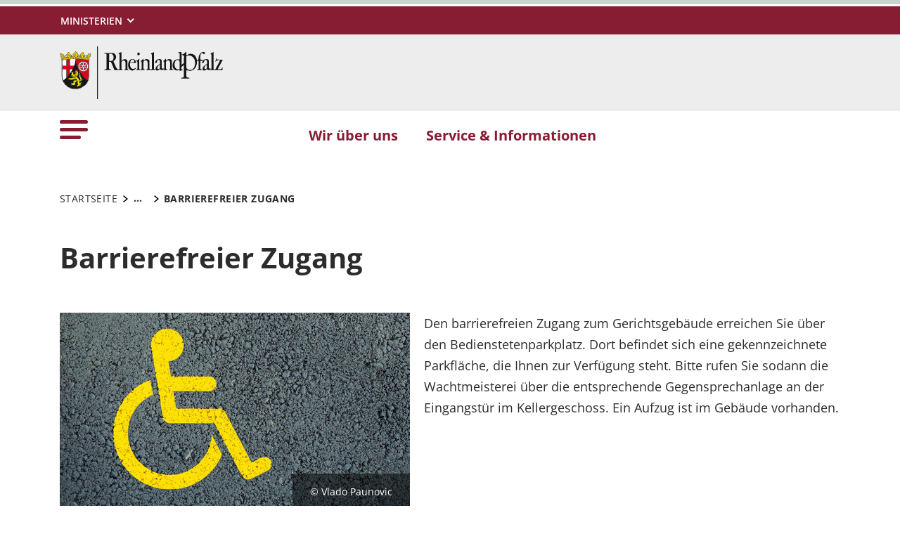

--- FILE ---
content_type: text/html; charset=utf-8
request_url: https://agdz.justiz.rlp.de/service-informationen/barrierefreier-zugang
body_size: 5349
content:
<!DOCTYPE html>
<html lang="de-DE">
<head>
    <meta charset="utf-8">

<!-- 
	This website is powered by TYPO3 - inspiring people to share!
	TYPO3 is a free open source Content Management Framework initially created by Kasper Skaarhoj and licensed under GNU/GPL.
	TYPO3 is copyright 1998-2026 of Kasper Skaarhoj. Extensions are copyright of their respective owners.
	Information and contribution at https://typo3.org/
-->

<link rel="icon" href="https://agdz.justiz.rlp.de/_assets/8f1d4bf2177894e726dc164a54308e02/Icons/Favicons/favicon.ico" type="image/vnd.microsoft.icon">
<title>Barrierefreier Zugang . Amtsgericht Diez</title>
<meta name="generator" content="TYPO3 CMS">
<meta name="author" content="Rheinland-Pfalz">
<meta name="keywords" content="Rheinland-Pfalz">
<meta name="viewport" content="width=device-width, initial-scale=1">
<meta name="twitter:card" content="summary">
<meta name="msapplication-tilecolor" content="#da532c">
<meta name="msapplication-config" content="https://agdz.justiz.rlp.de/_assets/8f1d4bf2177894e726dc164a54308e02/Site/browserconfig.xml">
<meta name="theme-color" content="#ffffff">


<link rel="stylesheet" href="https://agdz.justiz.rlp.de/typo3temp/assets/css/7015c8c4ac5ff815b57530b221005fc6.css?1666337399" media="all">
<link rel="stylesheet" href="https://agdz.justiz.rlp.de/_assets/90e5b5e0fb243702058dd4a76da35c8b/Css/screen.min.css?1768807977" media="all">



<script src="https://agdz.justiz.rlp.de/_assets/90e5b5e0fb243702058dd4a76da35c8b/JavaScript/headerBundle.min.js?1768807979"></script>


<link rel="apple-touch-icon" sizes="180x180" href="https://agdz.justiz.rlp.de/_assets/8f1d4bf2177894e726dc164a54308e02/Icons/Favicons/apple-touch-icon.png">
<link rel="icon" type="image/png" sizes="32x32" href="https://agdz.justiz.rlp.de/_assets/8f1d4bf2177894e726dc164a54308e02/Icons/Favicons/favicon-32x32.png">
<link rel="icon" type="image/png" sizes="16x16" href="https://agdz.justiz.rlp.de/_assets/8f1d4bf2177894e726dc164a54308e02/Icons/Favicons/favicon-16x16.png">
<link rel="manifest" href="https://agdz.justiz.rlp.de/_assets/8f1d4bf2177894e726dc164a54308e02/Site/site.webmanifest">
<link rel="mask-icon" href="https://agdz.justiz.rlp.de/_assets/8f1d4bf2177894e726dc164a54308e02/Icons/Favicons/safari-pinned-tab.svg" color="#5bbad5">
<link rel="canonical" href="http://agdz.justiz.rlp.de/service-informationen/barrierefreier-zugang">
</head>
<body id="p15116" class="page-15116 pagelevel-2 language-0 backendlayout-default layout-default">

<a href="/service-informationen/barrierefreier-zugang#main-content"
   id="skip-link"
   class="btn btn-primary"
   aria-label="Zum Hauptinhalt springen">
	Zum Hauptinhalt springen
</a><header id="top-header"
	        class="pb-7"><nav class="navbar navbar--meta navbar-expand navbar-dark bg-primary" id="nav-meta" aria-label="Metanavigation"><div class="container h-100"><a aria-label="Seitennavigation"
		   aria-controls="offcanvas"
		   class="px-0 py-2 nav-item me-3 d-lg-none h-100"
		   data-bs-toggle="offcanvas"
		   href="#offcanvas"
		   role="button"><img alt="Seitennavigation" class="w-100 h-100 align-top" src="https://agdz.justiz.rlp.de/_assets/8f1d4bf2177894e726dc164a54308e02/Icons/list_white.svg" width="40" height="27" /></a><div class="dropdown d-none d-lg-block"><button aria-label="Ministerien"
						aria-expanded="false"
						aria-haspopup="true"
						class="btn dropdown-toggle dropdown-toggle--ministries text-uppercase"
						data-bs-toggle="dropdown"
						id="nav-meta-ministries"><span>Ministerien</span></button><ul aria-labelledby="nav-meta-ministries" class="dropdown-menu"><li class=" d-inline-block w-100"><a href="https://www.rlp.de/regierung/staatskanzlei" target="_blank" role="button" title="Staatskanzlei" class="dropdown-item text-wrap">
				Staatskanzlei
			</a></li><li class=" d-inline-block w-100"><a href="https://fm.rlp.de" target="_blank" role="button" title="Finanzen" class="dropdown-item text-wrap">
				Finanzen
			</a></li><li class=" d-inline-block w-100"><a href="https://mdi.rlp.de" target="_blank" role="button" title="Inneres und Sport" class="dropdown-item text-wrap">
				Inneres und Sport
			</a></li><li class=" d-inline-block w-100"><a href="https://mastd.rlp.de" target="_blank" role="button" title="Arbeit, Soziales, Transformation und Digitalisierung" class="dropdown-item text-wrap">
				Arbeit, Soziales, Transformation und Digitalisierung
			</a></li><li class=" d-inline-block w-100"><a href="https://bm.rlp.de" target="_blank" role="button" title="Bildung" class="dropdown-item text-wrap">
				Bildung
			</a></li><li class=" d-inline-block w-100"><a href="https://mwvlw.rlp.de" target="_blank" role="button" title="Wirtschaft, Verkehr, Landwirtschaft und Weinbau" class="dropdown-item text-wrap">
				Wirtschaft, Verkehr, Landwirtschaft und Weinbau
			</a></li><li class=" d-inline-block w-100"><a href="https://jm.rlp.de" target="_blank" role="button" title="Justiz" class="dropdown-item text-wrap">
				Justiz
			</a></li><li class=" d-inline-block w-100"><a href="https://mkuem.rlp.de" target="_blank" role="button" title="Klimaschutz, Umwelt, Energie und Mobilität" class="dropdown-item text-wrap">
				Klimaschutz, Umwelt, Energie und Mobilität
			</a></li><li class=" d-inline-block w-100"><a href="https://mffki.rlp.de" target="_blank" role="button" title="Familien, Frauen, Kultur und Integration" class="dropdown-item text-wrap">
				Familien, Frauen, Kultur und Integration
			</a></li><li class=" nav-item-last mb-6 d-inline-block w-100"><a href="https://mwg.rlp.de" target="_blank" role="button" title="Wissenschaft und Gesundheit" class="dropdown-item text-wrap">
				Wissenschaft und Gesundheit
			</a></li></ul></div></div></nav><nav class="navbar navbar-expand navbar-light bg-secondary" id="nav-logo" aria-label="Logonavigation"><div class="container"><div id="rlp-logo"><a href="/" aria-label="Zur Startseite von: Amtsgericht Diez"><img src="https://agdz.justiz.rlp.de/fileadmin/_logos/logo_rlp.svg" width="232" height="75"  class="img-fluid"  alt="Logo Rheinland Pfalz die Landesregierung" ></a></div><div></div></div></nav><nav class="navbar navbar-expand navbar-light bg-white d-none d-lg-block" id="nav-main" aria-label="Hauptnavigation"><div class="container"><a aria-label="Seitennavigation" aria-controls="offcanvas" class="nav-link px-0 nav-item me-6" data-bs-toggle="offcanvas" href="#offcanvas" role="button"><img alt="Seitennavigation" src="https://agdz.justiz.rlp.de/_assets/8f1d4bf2177894e726dc164a54308e02/Icons/list.svg" width="40" height="27" /></a><ul class="navbar-nav"><li id="page-id-15129"
						class="nav-item page first-level"><a href="/wir-ueber-uns" target="_self" role="button" title="Wir über uns" class="nav-link fw-bold">
						Wir über uns
					</a></li><li id="page-id-15092"
						class="nav-item page first-level active nav-item-last"><a href="/service-informationen" target="_self" role="button" title="Service &amp; Informationen" class="nav-link fw-bold">
						Service &amp; Informationen
					</a></li></ul><div aria-hidden="true" class="inclusively-hidden"></div></div></nav><div class="offcanvas offcanvas-start" id="offcanvas" tabindex="-1"><div class="offcanvas-header pb-5"><button aria-label="Schließen"
				class="btn-close-offcanvas text-reset p-0 ms-n2"
				data-bs-dismiss="offcanvas"
				type="button"><img alt="Schließen" src="https://agdz.justiz.rlp.de/_assets/8f1d4bf2177894e726dc164a54308e02/Icons/close.svg" width="20" height="20" /></button><div class="offcanvas-header__meta"></div></div><div class="offcanvas-body pt-0"><nav class="navbar p-0 navbar-light bg-white" id="nav-offcanvas" aria-label="Seitennavigation Hauptbereich"><ul class="navbar-nav w-100"><li class="nav-item page-id-15129 page position-relative first-level"><div class="position-relative"><a href="/wir-ueber-uns" target="_self" role="button" title="Wir über uns" class="nav-link fw-bold">
										Wir über uns
									</a></div></li><li class="nav-item page-id-15092 page position-relative first-level active dropdown nav-item-last"><div class="position-relative"><a href="/service-informationen" target="_self" role="button" title="Service &amp; Informationen" class="nav-link fw-bold d-inline-block active text-black">
												Service &amp; Informationen
											</a><button
												class="nav-link__toggle bg-transparent border-0 nav-link float-end px-3 me-n3 "
												data-bs-target="#children-of-15092"
												data-bs-toggle="collapse"
												aria-expanded="false"
												aria-controls="children-of-15092"
											><img class="icon" alt="Unterseiten anzeigen/ausblenden" src="https://agdz.justiz.rlp.de/_assets/8f1d4bf2177894e726dc164a54308e02/Icons/arrow_down.svg" width="17" height="12" /></button></div><ul id="children-of-15092" class="collapse ps-3 show"><li class="nav-item page-id-15116 "><a href="/service-informationen/barrierefreier-zugang" target="_self" title="Service &amp; Informationen" class="nav-link active text-black">
							Barrierefreier Zugang
						</a></li><li class="nav-item page-id-15115 "><a href="/themen/elektronischer-rechtsverkehr" target="_self" title="Service &amp; Informationen" class="nav-link">
							Elektronischer Rechtsverkehr
						</a></li><li class="nav-item page-id-15114 "><a href="/service-informationen/nuetzliche-links" target="_self" title="Service &amp; Informationen" class="nav-link">
							Nützliche Links
						</a></li><li class="nav-item page-id-15113 "><a href="/service-informationen/sicherheitskontrollen-fuer-besucher" target="_self" title="Service &amp; Informationen" class="nav-link">
							Sicherheitskontrollen für Besucher
						</a></li><li class="nav-item page-id-15112 "><a href="/service-informationen/wegbeschreibung" target="_self" title="Service &amp; Informationen" class="nav-link">
							Wegbeschreibung
						</a></li><li class="nav-item page-id-15111 "><a href="/service-informationen/apostille-/-legalisation" target="_self" title="Service &amp; Informationen" class="nav-link">
							Apostille / Legalisation
						</a></li><li class="nav-item page-id-15110 "><a href="/service-informationen/aufgebotsverfahren" target="_self" title="Service &amp; Informationen" class="nav-link">
							Aufgebotsverfahren
						</a></li><li class="nav-item page-id-15109 "><a href="/service-informationen/bewaehrungshilfe" target="_self" title="Service &amp; Informationen" class="nav-link">
							Bewährungshilfe
						</a></li><li class="nav-item page-id-15108 "><a href="/service-informationen/beeidigte-dolmetschende-und-ermaechtigte-uebersetzende" target="_self" title="Service &amp; Informationen" class="nav-link">
							Beeidigte Dolmetschende und ermächtigte Übersetzende
						</a></li><li class="nav-item page-id-17686 "><a href="/service-informationen/betreuung/vorsogervollmacht" target="_self" title="Service &amp; Informationen" class="nav-link">
							Betreuung / Vorsorgevollmacht
						</a></li><li class="nav-item page-id-15107 "><a href="/service-informationen/gerichtsvollzieher" target="_self" title="Service &amp; Informationen" class="nav-link">
							Gerichtsvollzieher
						</a></li><li class="nav-item page-id-15106 "><a href="/service-informationen/grundbuchamt" target="_self" title="Service &amp; Informationen" class="nav-link">
							Grundbuchamt
						</a></li><li class="nav-item page-id-15105 "><a href="/service-informationen/insolvenzverfahren" target="_self" title="Service &amp; Informationen" class="nav-link">
							Insolvenzverfahren
						</a></li><li class="nav-item page-id-15104 "><a href="/themen/mediation-und-gueterichter" target="_self" title="Service &amp; Informationen" class="nav-link">
							Mediation und Güterichter
						</a></li><li class="nav-item page-id-15103 "><a href="/service-informationen/nachlasssachen" target="_self" title="Service &amp; Informationen" class="nav-link">
							Nachlasssachen
						</a></li><li class="nav-item page-id-15099 dropdown"><div class="position-relative"><a href="/service-informationen/rechtsantragstelle-und-beratungshilfe" target="_self" title="Service &amp; Informationen" class="nav-link d-inline-block">
										Rechtsantragstelle und Beratungshilfe
									</a><button
										class="nav-link__toggle bg-transparent border-0 nav-link float-end px-3 me-n3 collapsed"
										data-bs-target="#children-of-15099"
										data-bs-toggle="collapse"
										aria-expanded="false"
										aria-controls="children-of-15099"
									><img class="icon" alt="Unterseiten anzeigen/ausblenden" src="https://agdz.justiz.rlp.de/_assets/8f1d4bf2177894e726dc164a54308e02/Icons/arrow_down.svg" width="17" height="12" /></button></div><ul id="children-of-15099" class="collapse ps-3 "><li class="nav-item page-id-15102 "><a href="/service-informationen/rechtsantragstelle-und-beratungshilfe/haeufig-gestellt-fragen" target="_self" title="Rechtsantragstelle und Beratungshilfe" class="nav-link">
							Häufig gestellt Fragen
						</a></li><li class="nav-item page-id-15101 "><a href="/service-informationen/rechtsantragstelle-und-beratungshilfe/andere-hilfsmoeglichkeiten" target="_self" title="Rechtsantragstelle und Beratungshilfe" class="nav-link">
							Andere Hilfsmöglichkeiten
						</a></li></ul></li><li class="nav-item page-id-15098 "><a href="/service-informationen/registergericht" target="_self" title="Service &amp; Informationen" class="nav-link">
							Registergericht
						</a></li><li class="nav-item page-id-15097 "><a href="/service-informationen/schiedspersonen-und-schiedsamt" target="_self" title="Service &amp; Informationen" class="nav-link">
							Schiedspersonen und Schiedsamt
						</a></li><li class="nav-item page-id-15096 "><a href="/service-informationen/vereinsregister" target="_self" title="Service &amp; Informationen" class="nav-link">
							Vereinsregister
						</a></li><li class="nav-item page-id-15095 "><a href="/service-informationen/vormundschaft" target="_self" title="Service &amp; Informationen" class="nav-link">
							Vormundschaft
						</a></li><li class="nav-item page-id-15094 "><a href="/service-informationen/zeugenkontaktstelle" target="_self" title="Service &amp; Informationen" class="nav-link">
							Zeugenkontaktstelle
						</a></li><li class="nav-item page-id-15093 "><a href="/service-informationen/zwangsversteigerung" target="_self" title="Service &amp; Informationen" class="nav-link">
							Zwangsversteigerung
						</a></li></ul></li></ul></nav><nav id="nav-offcanvas-footer" class="py-6" aria-label="Seitennavigation Fußbereich"><ul class="nav navbar-nav flex-column"><li class="nav-item dropdown"><div class="position-relative"><a aria-controls="nav-offcanvas-footer-1"
										 aria-expanded="false" class="nav-link d-inline-block text-black"
										 data-bs-target="#nav-offcanvas-footer-1"
										 data-bs-toggle="collapse"
										 href="#"
										 id="nav-offcanvas-footer-toggle-1"
										 role="button"
										 title="Über uns">
										Über uns
									</a><button aria-controls="nav-offcanvas-footer-1"
												aria-expanded="false"
												class="bg-transparent border-0 nav-link nav-link__toggle float-end  px-3 me-n3 collapsed"
												data-bs-target="#nav-offcanvas-footer-1"
												data-bs-toggle="collapse"><img alt="Unterseiten anzeigen/ausblenden" class="icon" src="https://agdz.justiz.rlp.de/_assets/8f1d4bf2177894e726dc164a54308e02/Icons/arrow_down.svg" width="17" height="12" /></button></div><ul aria-labelledby="nav-offcanvas-footer-toggle-1"
								class="nav-offcanvas-list collapse "
								id="nav-offcanvas-footer-1"><li class="nav-item page "><a class="nav-link" href="/ueber-uns/impressum"  title="Impressum">
											Impressum
										</a></li><li class="nav-item page "><a class="nav-link" href="/ueber-uns/datenschutz"  title="Datenschutz">
											Datenschutz
										</a></li><li class="nav-item page "><a class="nav-link" href="/ueber-uns/erklaerung-zur-barrierefreiheit"  title="Erklärung zur Barrierefreiheit">
											Erklärung zur Barrierefreiheit
										</a></li><li class="nav-item page  nav-item-last"><a class="nav-link" href="/ueber-uns/sitemap"  title="Sitemap">
											Sitemap
										</a></li></ul></li><li class="nav-item dropdown"><div class="position-relative"><a aria-controls="nav-offcanvas-footer-2"
										 aria-expanded="false" class="nav-link d-inline-block text-black"
										 data-bs-target="#nav-offcanvas-footer-2"
										 data-bs-toggle="collapse"
										 href="#"
										 id="nav-offcanvas-footer-toggle-2"
										 role="button"
										 title="Nützliche Links">
										Nützliche Links
									</a><button aria-controls="nav-offcanvas-footer-2"
												aria-expanded="false"
												class="bg-transparent border-0 nav-link nav-link__toggle float-end  px-3 me-n3 collapsed"
												data-bs-target="#nav-offcanvas-footer-2"
												data-bs-toggle="collapse"><img alt="Unterseiten anzeigen/ausblenden" class="icon" src="https://agdz.justiz.rlp.de/_assets/8f1d4bf2177894e726dc164a54308e02/Icons/arrow_down.svg" width="17" height="12" /></button></div><ul aria-labelledby="nav-offcanvas-footer-toggle-2"
								class="nav-offcanvas-list collapse "
								id="nav-offcanvas-footer-2"><li class="nav-item page  nav-item-last"><a class="nav-link" href="https://www.rlp.de/regierung/ministerien/" target=_blank title="Ministerien">
											Ministerien
										</a></li></ul></li></ul></nav><nav id="nav-ministry" aria-label="Seitennavigation Ministerien"><ul class="nav navbar-nav flex-column"><li class="nav-item"><div class="position-relative" id="nav-offcanvas-ministries-toggle"><a href="#"
						 class="nav-link collapsed text-black fw-bold" title="" role="button"
						 data-bs-target="#nav-offcanvas-ministries" data-bs-toggle="collapse" aria-expanded="false"
						 aria-controls="nav-offcanvas-ministries"><span>Ministerien</span></a><button
						class="nav-link__toggle bg-transparent border-0 nav-link float-end collapsed"
						data-bs-target="#nav-offcanvas-ministries"
						data-bs-toggle="collapse"
						aria-expanded="false"
						aria-controls="nav-offcanvas-ministries"
					><img class="icon" alt="Unterseiten anzeigen/ausblenden" src="https://agdz.justiz.rlp.de/_assets/8f1d4bf2177894e726dc164a54308e02/Icons/arrow_down.svg" width="17" height="12" /></button></div><ul id="nav-offcanvas-ministries"
					class="nav-offcanvas-list collapse"
					aria-labelledby="nav-offcanvas-ministries-toggle"><li class="nav-item page "><a href="https://www.rlp.de/regierung/staatskanzlei" target="_blank" role="button" title="Staatskanzlei" class="nav-link">
								Staatskanzlei
							</a></li><li class="nav-item page "><a href="https://fm.rlp.de" target="_blank" role="button" title="Finanzen" class="nav-link">
								Finanzen
							</a></li><li class="nav-item page "><a href="https://mdi.rlp.de" target="_blank" role="button" title="Inneres und Sport" class="nav-link">
								Inneres und Sport
							</a></li><li class="nav-item page "><a href="https://mastd.rlp.de" target="_blank" role="button" title="Arbeit, Soziales, Transformation und Digitalisierung" class="nav-link">
								Arbeit, Soziales, Transformation und Digitalisierung
							</a></li><li class="nav-item page "><a href="https://bm.rlp.de" target="_blank" role="button" title="Bildung" class="nav-link">
								Bildung
							</a></li><li class="nav-item page "><a href="https://mwvlw.rlp.de" target="_blank" role="button" title="Wirtschaft, Verkehr, Landwirtschaft und Weinbau" class="nav-link">
								Wirtschaft, Verkehr, Landwirtschaft und Weinbau
							</a></li><li class="nav-item page "><a href="https://jm.rlp.de" target="_blank" role="button" title="Justiz" class="nav-link">
								Justiz
							</a></li><li class="nav-item page "><a href="https://mkuem.rlp.de" target="_blank" role="button" title="Klimaschutz, Umwelt, Energie und Mobilität" class="nav-link">
								Klimaschutz, Umwelt, Energie und Mobilität
							</a></li><li class="nav-item page "><a href="https://mffki.rlp.de" target="_blank" role="button" title="Familien, Frauen, Kultur und Integration" class="nav-link">
								Familien, Frauen, Kultur und Integration
							</a></li><li class="nav-item page  nav-item-last"><a href="https://mwg.rlp.de" target="_blank" role="button" title="Wissenschaft und Gesundheit" class="nav-link">
								Wissenschaft und Gesundheit
							</a></li></ul></li></ul></nav></div></div></header><div itemscope="itemscope"><main role="main" itemprop="mainContentOfPage"><section class="container pb-7 my-0 frame frame-default frame-type-breadcrumb"><div class="row"><div class="col-12"><nav aria-label="breadcrumb"><div class="js__breadcrumb breadcrumb m-0" itemscope itemtype="https://schema.org/BreadcrumbList"><div class="breadcrumb-item first"><a href="/" target="_self" itemprop="item" class="text-black text-decoration-none text-uppercase"><span itemprop="name">Startseite</span></a><meta itemprop="position" content="1" /></div><button class="js__breadcrumb-btn breadcrumb-btn breadcrumb-item btn-link text-decoration-none" type="button" title="Breadcrumbnavigation öffnen" data-bs-toggle="collapse" data-bs-target="#breadcrumb-collapse" aria-expanded="false" aria-controls="breadcrumb-collapse" aria-current="page"><span class="fw-bold">...</span></button><div class="breadcrumb--collapse-container collapse" id="breadcrumb-collapse"><div class="breadcrumb-item"><a href="/service-informationen" target="_self" itemprop="item" class="text-black text-decoration-none text-uppercase"><span itemprop="name">Service &amp; Informationen</span></a><meta itemprop="position" content="2" /></div><div class="breadcrumb-item" aria-current="page" itemprop="item"><div class="fw-bold text-uppercase" itemprop="name">Barrierefreier Zugang</div><meta itemprop="position" content="3" /></div></div><div class="js__breadcrumb-current-item breadcrumb-item current" aria-current="page" itemprop="item"><span class="text-black text-uppercase fw-bold" itemprop="name">Barrierefreier Zugang</span><meta itemprop="position" content="3" /></div></div></nav></div></div></section><div id="main-content"></div><!--TYPO3SEARCH_begin--><div id="c53409" class="container py-0 my-0 frame frame-default frame-type-textmedia frame-layout-0"><header><h1>Barrierefreier Zugang</h1></header><div class="ce-textpic ce-left ce-intext clearfix ce-image-left"><figure class="image position-relative"><div class="position-relative"><p class="image-copyright">
				&copy; Vlado Paunovic
			</p><picture class="w-100"><!--[if IE 9]><video style="display: none;"><![endif]--><source srcset="https://agdz.justiz.rlp.de/fileadmin/_processed_/6/6/csm_pexels-vlado-paunovic-14617187_96fa53f0a8.jpg 1x" media="(min-width: 1920px)"><source srcset="https://agdz.justiz.rlp.de/fileadmin/_processed_/6/6/csm_pexels-vlado-paunovic-14617187_96fa53f0a8.jpg 1x" media="(min-width: 1200px) and (max-width: 1920px)"><source srcset="https://agdz.justiz.rlp.de/fileadmin/_processed_/6/6/csm_pexels-vlado-paunovic-14617187_96fa53f0a8.jpg 1x" media="(min-width: 992px) and (max-width: 1200px)"><source srcset="https://agdz.justiz.rlp.de/fileadmin/_processed_/6/6/csm_pexels-vlado-paunovic-14617187_3f3639a115.jpg 1x" media="(min-width: 480px) and (max-width: 768px)"><source srcset="https://agdz.justiz.rlp.de/fileadmin/_processed_/6/6/csm_pexels-vlado-paunovic-14617187_20706f0557.jpg 1x" media="(max-width: 480px)"><!--[if IE 9]></video><![endif]--><img class="img-full image-embed-item" alt="" src="https://agdz.justiz.rlp.de/fileadmin/_processed_/6/6/csm_pexels-vlado-paunovic-14617187_96fa53f0a8.jpg" loading="lazy" title="" /></picture></div></figure><div class="ce-bodytext"><p>Den barrierefreien Zugang zum Gerichtsgebäude erreichen Sie über den Bedienstetenparkplatz. Dort befindet sich eine gekennzeichnete Parkfläche, die Ihnen zur Verfügung steht. Bitte rufen Sie sodann die Wachtmeisterei über die entsprechende Gegensprechanlage an der Eingangstür im Kellergeschoss. Ein Aufzug ist im Gebäude vorhanden.</p></div></div></div><!--TYPO3SEARCH_end--></main></div><footer><div id="nav-footer" class="bg-black text-lg-start pt-8 pt-lg-7 pb-8"><div class="container"><h2 class="text-white sr-only">Fußzeile</h2><div class="row"><div class="col-12 col-md-6 col-lg-3 mb-4 mb-lg-0 text-white"><div class="accordion" id="footerAccordion-15072"><div class="accordion-item bg-transparent"><div role="heading" aria-level="3" class="accordion-header" id="heading15072"><button class="accordion-button bg-transparent text-white footer-headline collapsed h3 p-0" type="button" data-bs-toggle="collapse" data-bs-target="#accordion-15072" aria-expanded="false" aria-controls="accordion-15072">
							Über uns
						</button></div><div id="accordion-15072" class="accordion-collapse collapse d-md-block pt-md-1" aria-labelledby="heading15072" data-bs-parent="#footerAccordion-15072"><div class="accordion-body p-0"><ul><li class="nav-item"><a class="nav-link nav-link--footer text-decoration-underline" href="/ueber-uns/impressum"  title="Impressum">
											Impressum
										</a></li><li class="nav-item"><a class="nav-link nav-link--footer text-decoration-underline" href="/ueber-uns/datenschutz"  title="Datenschutz">
											Datenschutz
										</a></li><li class="nav-item"><a class="nav-link nav-link--footer text-decoration-underline" href="/ueber-uns/erklaerung-zur-barrierefreiheit"  title="Erklärung zur Barrierefreiheit">
											Erklärung zur Barrierefreiheit
										</a></li><li class="nav-item"><a class="nav-link nav-link--footer text-decoration-underline" href="/ueber-uns/sitemap"  title="Sitemap">
											Sitemap
										</a></li></ul></div></div></div></div></div><div class="col-12 col-md-6 col-lg-3 mb-4 mb-lg-0 text-white"><div class="accordion" id="footerAccordion-15070"><div class="accordion-item bg-transparent"><div role="heading" aria-level="3" class="accordion-header" id="heading15070"><button class="accordion-button bg-transparent text-white footer-headline collapsed h3 p-0" type="button" data-bs-toggle="collapse" data-bs-target="#accordion-15070" aria-expanded="false" aria-controls="accordion-15070">
							Nützliche Links
						</button></div><div id="accordion-15070" class="accordion-collapse collapse d-md-block pt-md-1" aria-labelledby="heading15070" data-bs-parent="#footerAccordion-15070"><div class="accordion-body p-0"><ul><li class="nav-item"><a class="nav-link nav-link--footer text-decoration-underline" href="https://www.rlp.de/regierung/ministerien/" target=_blank title="Ministerien">
											Ministerien
										</a></li></ul></div></div></div></div></div></div></div></div></footer>

<script src="https://agdz.justiz.rlp.de/_assets/90e5b5e0fb243702058dd4a76da35c8b/JavaScript/vendorBundle.min.js?1768807949"></script>
<script src="https://agdz.justiz.rlp.de/_assets/90e5b5e0fb243702058dd4a76da35c8b/JavaScript/libs.min.js?1768807950"></script>
<script src="https://agdz.justiz.rlp.de/_assets/90e5b5e0fb243702058dd4a76da35c8b/JavaScript/footerBundle.min.js?1764061535"></script>


</body>
</html>

--- FILE ---
content_type: image/svg+xml
request_url: https://agdz.justiz.rlp.de/_assets/90e5b5e0fb243702058dd4a76da35c8b/Icons/arrow_right_black.svg
body_size: 157
content:
<svg xmlns="http://www.w3.org/2000/svg" viewBox="0 0 39.9 62.5"><path d="M6.2 62.5l33.7-30.6L6.2 0 0 6.6l26.6 25.2L.1 55.7z"/></svg>